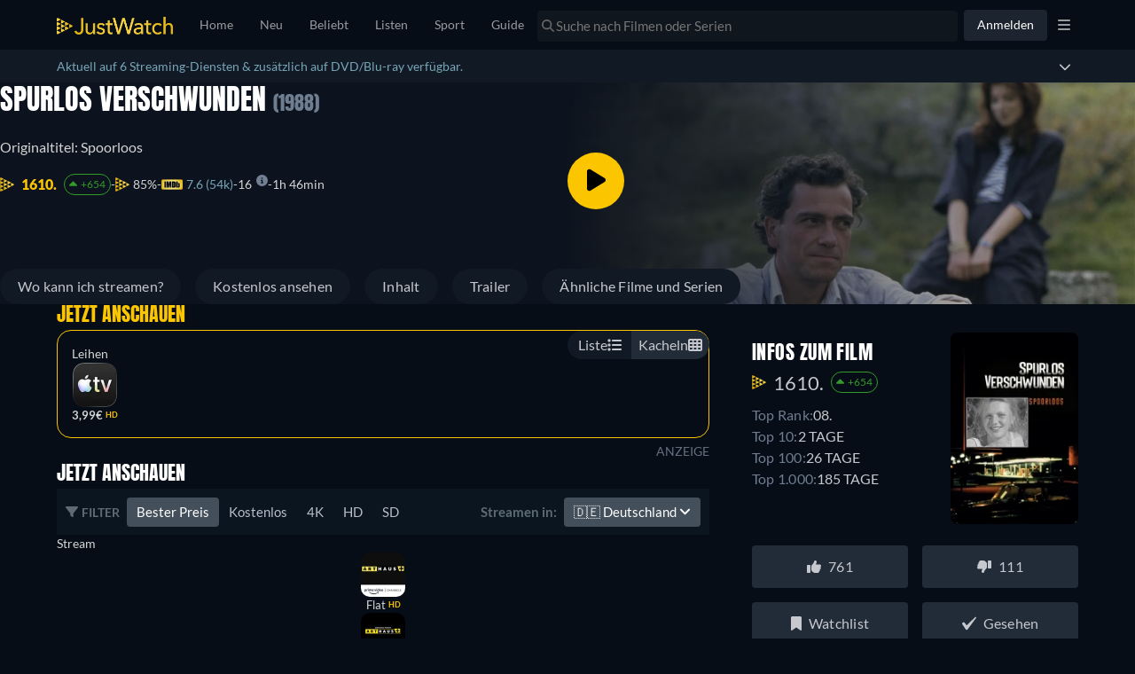

--- FILE ---
content_type: text/javascript
request_url: https://www.justwatch.com/appassets/js/1769181797523_chunk-08e3b944.ff556add.js
body_size: 1523
content:
(window.webpackJsonp=window.webpackJsonp||[]).push([["chunk-08e3b944"],{"23e6":function(e,a,t){"use strict";t.r(a);var o=t("2b0e"),n=t("9540"),i=t("11ca"),r=t("71ff"),s=t("0d7f"),l=t("9c11"),c=t("2c28"),p=t("f65f");const u=["ar","az","be","bg","bs","cs","de","el","en","es","et","fi","fr","he","hr","hu","is","it","ja","ko","lt","lv","mk","mt","pl","pt","ro","ru","sk","sl","sq","sr","sv","sw","tr","uk","ur","zh"];var d=Object(o.defineComponent)({__name:"MrrBanner",props:{adPosition:null},setup(e){const a=e,{webLocale:t,language:d}=Object(l.f)(),b=Object(o.computed)(()=>{const e=d.value.split("-")[0];return u.includes(e)?e:"en"}),m=Object(c.useMounted)(),g=Object(o.computed)(()=>"(max-width: 1130px)"),w=Object(c.useMediaQuery)(g),A=Object(o.computed)(()=>{if(!["under_buybox","under_detail_info","bottom_page"].includes(a.adPosition))return;let e="bottom_page"===a.adPosition?"under_buybox":a.adPosition;return w.value&&(e="under_buybox"),`https://www.justwatch.com/appassets/img/mrr/mrr-${b.value}-${e}`});return{__sfc:!0,props:a,webLocale:t,language:d,adLanguage:b,isMounted:m,mediaQuery:g,isMobileView:w,baseImageUrl:A,onVisibleCallback:{callback:e=>{e&&p.TrackingHelper.trackEvent("ad",{action:"impression",label:w.value?"jw_app_download":"jw_watch_now",nonInteraction:!0})}},onClick:function(){p.TrackingHelper.trackEvent("ad",{action:"click",label:w.value?"jw_app_download":"jw_watch_now"})},getImageUrl:function(e,a,t){return[e,t?"-mobile":"",".",a].join("")},openModal:function(){Object(s.f)(t.value)?(r.ModalHelper.openModal(n.A,{},{},"RemoveAds",!0),Object(s.i)("RemoveAds")):r.ModalHelper.openModal(n.b,{closable:!0},{cssClass:"account-modal"},"AdUnit")},faTimes:i.eb}}}),b=(t("39a6"),t("2877")),m=Object(b.a)(d,(function(){var e=this._self._c,a=this._self._setupProxy;return a.isMounted&&a.baseImageUrl?e("div",{directives:[{name:"observe-visibility",rawName:"v-observe-visibility",value:a.onVisibleCallback,expression:"onVisibleCallback"}],staticClass:"layout-container"},[e("div",{staticClass:"mrr-banner",class:"mrr-banner--"+this.adPosition},[a.isMobileView?e("a",{attrs:{href:"https://justwatch.onelink.me/7jXE?af_xp=custom&pid=BannerV5Mob&c=July_2025_Experiment&af_dp=justwatch%3A%2F%2F",target:"_blank",rel:"noopener noreferrer"}},[e("picture",{on:{click:a.onClick}},[e("source",{attrs:{srcset:a.getImageUrl(a.baseImageUrl,"webp",!0),type:"image/webp"}}),e("source",{attrs:{srcset:a.getImageUrl(a.baseImageUrl,"jpg",!0),type:"image/jpeg"}}),e("img",{attrs:{src:"[data-uri]",alt:"JustWatch Pro Banner",loading:"lazy",decoding:"async",fetchpriority:"low"}})])]):e("RouterLink",{attrs:{to:{name:"app.titles.popular.provider",params:{provider:"justwatchtv"}}}},[e("picture",{on:{click:a.onClick}},[e("source",{attrs:{srcset:a.getImageUrl(a.baseImageUrl,"webp",!1),type:"image/webp"}}),e("source",{attrs:{srcset:a.getImageUrl(a.baseImageUrl,"jpg",!1),type:"image/jpeg"}}),e("img",{attrs:{src:"[data-uri]",alt:"JustWatch Pro Banner",loading:"lazy",decoding:"async",fetchpriority:"low"}})])])],1),e("div",{staticClass:"removal-container"},[e("button",{staticClass:"removal",on:{click:function(e){return e.stopPropagation(),a.openModal.apply(null,arguments)}}},[e("FontAwesomeIcon",{attrs:{icon:a.faTimes}}),e("span",[this._v(" "+this._s(this.$t("WEBAPP_LOGINS_REMOVE"))+" ")])],1)])]):this._e()}),[],!1,null,"3e2017a9",null);a.default=m.exports},"26b6":function(e,a,t){var o=t("56e4");o.__esModule&&(o=o.default),"string"==typeof o&&(o=[[e.i,o,""]]),o.locals&&(e.exports=o.locals);(0,t("499e").default)("7f5f2208",o,!0,{sourceMap:!1,shadowMode:!1})},"39a6":function(e,a,t){"use strict";t("26b6")},"56e4":function(e,a,t){(a=t("24fb")(!1)).push([e.i,".mrr-banner[data-v-3e2017a9]{cursor:pointer;width:300px;height:250px}@media(min-width:1130px){.mrr-banner--under_detail_info[data-v-3e2017a9]{width:300px;height:600px}.mrr-banner--bottom_page[data-v-3e2017a9],.mrr-banner--under_buybox[data-v-3e2017a9]{width:728px;height:90px;max-width:100%;aspect-ratio:728/90}}.mrr-banner img[data-v-3e2017a9]{width:100%;height:100%;-o-object-fit:contain;object-fit:contain}.layout-container[data-v-3e2017a9]{position:relative;margin-bottom:30px;margin-top:10px;display:flex;flex-direction:column;align-items:center}.non-clickable[data-v-3e2017a9]{cursor:default;pointer-events:none}.removal[data-v-3e2017a9]{all:unset;margin-top:5px;min-height:22px;cursor:pointer;color:var(--ion-color-secondary)}.removal-container[data-v-3e2017a9]{position:absolute;bottom:-25px;width:100%;display:flex;justify-content:center}",""]),e.exports=a}}]);
//# sourceMappingURL=1769181797523_chunk-08e3b944.ff556add.js.map

--- FILE ---
content_type: text/javascript
request_url: https://www.justwatch.com/appassets/js/1769181797523_chunk-0108983c.e62270cc.js
body_size: 1073
content:
(window.webpackJsonp=window.webpackJsonp||[]).push([["chunk-0108983c"],{"438b":function(t,e,i){"use strict";i("ab90")},"8e48":function(t,e,i){var r=i("f791");r.__esModule&&(r=r.default),"string"==typeof r&&(r=[[t.i,r,""]]),r.locals&&(t.exports=r.locals);(0,i("499e").default)("69247165",r,!0,{sourceMap:!1,shadowMode:!1})},aa73:function(t,e,i){"use strict";i.r(e);var r=i("2b0e"),a=i("1441"),l=i("ba9f"),s=Object(r.defineComponent)({__name:"TitleCreditsPortrait",props:{portraitUrl:null,name:null},setup:t=>({__sfc:!0,NO_PORTRAIT_URL:"/appassets/img/no-actor-transparent.png"})}),o=(i("438b"),i("2877")),n=Object(o.a)(s,(function(){var t,e=this._self._c,i=this._self._setupProxy;return e("div",{class:{portrait:!!this.portraitUrl}},[e("img",{attrs:{fetchpriority:"low",loading:"lazy",src:null!==(t=this.portraitUrl)&&void 0!==t?t:i.NO_PORTRAIT_URL,alt:this.name}})])}),[],!1,null,"6a0811ca",null).exports,d=Object(r.defineComponent)({__name:"TitleCredits",props:{title:null,role:{default:""}},setup(t){const e=t,i=Object(r.computed)(()=>{var t,i,r;return"Season"===e.title.__typename?null!==(i=null===(r=e.title.show)||void 0===r?void 0:r.content.credits)&&void 0!==i?i:[]:null!==(t=e.title.content.credits)&&void 0!==t?t:[]}),s=Object(r.computed)(()=>e.role?i.value.filter(t=>t.role===e.role):i.value);return{__sfc:!0,props:e,credits:i,filteredCredits:s,HiddenHorizontalScrollbar:a.default,TitleCreditName:l.a,TitleCreditsPortrait:n}}}),c=(i("f72c"),Object(o.a)(d,(function(){var t=this,e=t._self._c,i=t._self._setupProxy;return e("div",{directives:[{name:"show",rawName:"v-show",value:i.filteredCredits.length>0,expression:"filteredCredits.length > 0"}]},[e("div",{staticClass:"detail-infos__subheading"},[e("h3",{staticClass:"detail-infos__subheading--label"},[t._t("default")],2)]),e(i.HiddenHorizontalScrollbar,{staticClass:"title-credits"},t._l(i.filteredCredits,(function(r,a){var l;return e("div",{key:r.personId+"-"+a,staticClass:"title-credits__actor"},[e("div",{staticClass:"title-credits__actor--img"},[e(i.TitleCreditsPortrait,{attrs:{portraitUrl:null!==(l=r.portraitUrl)&&void 0!==l?l:void 0,name:r.name}})],1),e("div",[r?e(i.TitleCreditName,{attrs:{credit:r}}):t._e(),r.characterName?e("div",{staticClass:"title-credits__actor--role"},[e("div",{staticClass:"title-credits__actor--role--name"},[e("strong",{attrs:{title:r.characterName}},[t._v(t._s(r.characterName))])])]):t._e()],1)])})),0)],1)}),[],!1,null,null,null));e.default=c.exports},ab90:function(t,e,i){var r=i("ee05");r.__esModule&&(r=r.default),"string"==typeof r&&(r=[[t.i,r,""]]),r.locals&&(t.exports=r.locals);(0,i("499e").default)("45b6d4ba",r,!0,{sourceMap:!1,shadowMode:!1})},ee05:function(t,e,i){(e=i("24fb")(!1)).push([t.i,".portrait[data-v-6a0811ca]{border-radius:50%;height:100%;width:100%;overflow:hidden;display:flex;align-items:center;justify-content:center}",""]),t.exports=e},f72c:function(t,e,i){"use strict";i("8e48")},f791:function(t,e,i){(e=i("24fb")(!1)).push([t.i,".title-credits{margin-bottom:15px;padding-bottom:5px;color:#b9bdcc}.title-credits .hidden-horizontal-scrollbar__items{align-items:normal}.title-credits__actor{margin-inline-start:15px;display:flex;flex-direction:column;align-items:center;gap:8px;background-color:#101720;padding:16px;border-radius:8px;max-width:200px;width:200px;line-height:200%;text-align:center}.title-credits__actor:first-child{margin-inline-start:0}.platform-android .title-credits__actor,.title-credits__actor .platform-ios{margin-inline-start:15px!important}.title-credits__actor--img{height:88px;width:88px}.title-credits__actor--name{display:block;width:130px;text-overflow:ellipsis;overflow:hidden}.title-credits__actor--role{white-space:nowrap;max-width:130px}.title-credits__actor--role,.title-credits__actor--role--name{overflow:hidden;text-overflow:ellipsis}",""]),t.exports=e}}]);
//# sourceMappingURL=1769181797523_chunk-0108983c.e62270cc.js.map

--- FILE ---
content_type: text/javascript
request_url: https://www.justwatch.com/appassets/js/1769181797523_runtime.21509f44.js
body_size: 4285
content:
!function(e){function c(c){for(var n,r,o=c[0],l=c[1],i=c[2],u=0,f=[];u<o.length;u++)r=o[u],Object.prototype.hasOwnProperty.call(t,r)&&t[r]&&f.push(t[r][0]),t[r]=0;for(n in l)Object.prototype.hasOwnProperty.call(l,n)&&(e[n]=l[n]);for(s&&s(c);f.length;)f.shift()();return d.push.apply(d,i||[]),a()}function a(){for(var e,c=0;c<d.length;c++){for(var a=d[c],n=!0,o=1;o<a.length;o++){var l=a[o];0!==t[l]&&(n=!1)}n&&(d.splice(c--,1),e=r(r.s=a[0]))}return e}var n={},t={runtime:0},d=[];function r(c){if(n[c])return n[c].exports;var a=n[c]={i:c,l:!1,exports:{}};return e[c].call(a.exports,a,a.exports,r),a.l=!0,a.exports}r.e=function(e){var c=[],a=t[e];if(0!==a)if(a)c.push(a[2]);else{var n=new Promise((function(c,n){a=t[e]=[c,n]}));c.push(a[2]=n);var d,o=document.createElement("script");o.charset="utf-8",o.timeout=120,r.nc&&o.setAttribute("nonce",r.nc),o.src=function(e){return r.p+"appassets/js/1769181797523_"+({"account-modal":"account-modal","ap-news":"ap-news","app-download-modal":"app-download-modal","cancel-pro-modal":"cancel-pro-modal",detail:"detail",editorial:"editorial",popular:"popular",search:"search","text-recommendation-modal":"text-recommendation-modal","trailer-modal":"trailer-modal","filter-bar":"filter-bar",collegesmostsuperbowlplayers:"collegesmostsuperbowlplayers","country-list":"country-list","country-selection-modal":"country-selection-modal","default-footer":"default-footer","european-banner-footer":"european-banner-footer",expansionseasonmls:"expansionseasonmls","freemium-filter-badge":"freemium-filter-badge","global-press~statistics-page":"global-press~statistics-page","global-press":"global-press",home:"home","language-list":"language-list","language-selection-modal":"language-selection-modal","login-manager-modal":"login-manager-modal","login-message-modal":"login-message-modal","low-priority-components":"low-priority-components","lp-plot-recommender":"lp-plot-recommender","lp-streamgreen":"lp-streamgreen","lp-subscriber-form":"lp-subscriber-form","mark-as-seen":"mark-as-seen",nbaplayoffs:"nbaplayoffs",new:"new",JWTVLP:"JWTVLP","streaming-charts":"streaming-charts",userprofile:"userprofile","statistics-page":"statistics-page","npm.sentry":"npm.sentry","npm.sentry-internal":"npm.sentry-internal","npm.videojs":"npm.videojs","npm.xmldom":"npm.xmldom","npm.video.js":"npm.video.js","npm.videojs-ima":"npm.videojs-ima","npm.mpd-parser":"npm.mpd-parser","videojs-player":"videojs-player","premium-filters":"premium-filters","pro-modal":"pro-modal","provider-selection-modal":"provider-selection-modal","refresh-token":"refresh-token","rent-signin":"rent-signin","search-suggester-results":"search-suggester-results","settings-modal":"settings-modal",static:"static",talent:"talent","text-recommendation-funnel-modal":"text-recommendation-funnel-modal","title-list":"title-list","tv-registration":"tv-registration",upcoming:"upcoming","vfm-css":"vfm-css",watchlist:"watchlist","youtube-player":"youtube-player","password-rest":"password-rest","impression-pixel":"impression-pixel","npm.bitmovin-player-ui":"npm.bitmovin-player-ui","npm.bitmovin-player":"npm.bitmovin-player","npm.bitmovin-analytics":"npm.bitmovin-analytics","bitmovin-player":"bitmovin-player","polyfills-core-js":"polyfills-core-js","polyfills-dom":"polyfills-dom","dailymotion-player":"dailymotion-player","plex-player":"plex-player","title-card-pricechange":"title-card-pricechange","videobuster-player":"videobuster-player","filter-bar-seo":"filter-bar-seo","timeline-empty-state":"timeline-empty-state","content-header-person":"content-header-person","jwtv-popular-trending-titles":"jwtv-popular-trending-titles","title-list-options-seo":"title-list-options-seo","consent-banner":"consent-banner","npm.d3":"npm.d3","consent-overlay":"consent-overlay","filter-menu":"filter-menu","mobile-banner":"mobile-banner","verify-email-banner":"verify-email-banner","stream-green-results":"stream-green-results","fallback-titles":"fallback-titles","new-page-switcher":"new-page-switcher","new-page-switcher-seo":"new-page-switcher-seo","npm.videojs-contrib-ads":"npm.videojs-contrib-ads","title-list-card":"title-list-card","title-list-row":"title-list-row","title-list-grid":"title-list-grid","tv-show-tracking-list":"tv-show-tracking-list",collections:"collections","empty-list-slider":"empty-list-slider","followed-lists":"followed-lists","public-list-details":"public-list-details","recommended-lists":"recommended-lists","npm.firebaseui":"npm.firebaseui",firebaseui:"firebaseui","custom-list-details":"custom-list-details","custom-lists":"custom-lists","backdrop-carousel":"backdrop-carousel","backdrop-trailer":"backdrop-trailer"}[e]||e)+"."+{"account-modal":"48eebe29","ap-news":"4a61a5b4","app-download-modal":"83207967","cancel-pro-modal":"7dff8078","chunk-1fd56053":"508f8f2f","chunk-2d0b8a83":"32e589df","chunk-2d0c9573":"f93a2f79","chunk-2d21061a":"8cd84740","chunk-3af75062":"860841e7","chunk-3fab830a":"6345e927","chunk-508503f6":"f1213a35","chunk-6e8bccc1":"2781af4d","chunk-5831d46c":"769a5e44",detail:"081469aa","chunk-e630d794":"cd27362d","chunk-6eb01ed0":"83466c72",editorial:"4d735343","chunk-5424f702":"83cfcaa0","chunk-1e8b84af":"3de7254e","chunk-2081506c":"4e3bc923","chunk-344d41e7":"1cb4fe33","chunk-445139a4":"b82f93ef","chunk-427b25f2":"a4e566a5","chunk-3627e3e6":"28b59a32","chunk-6ab7a683":"fda7cde6","chunk-8a34cd4e":"731f084f","chunk-6bf2490a":"600d5821","chunk-d5d0ad26":"c0a0a28c","chunk-5896289e":"0b8255f2",popular:"f61c932b",search:"7aa2699c","text-recommendation-modal":"3f19347a","trailer-modal":"faa5cd19","chunk-9b616d04":"a50e5f3c","filter-bar":"bead754e",collegesmostsuperbowlplayers:"56a395f9","country-list":"eff6251e","country-selection-modal":"3edbebd8","default-footer":"509796fc","european-banner-footer":"34895daa",expansionseasonmls:"aa4f34d1","freemium-filter-badge":"79c48a11","global-press~statistics-page":"c494700c","global-press":"46951312",home:"b26794e9","language-list":"aa951fa8","language-selection-modal":"88f79051","login-manager-modal":"6c7a8ebf","login-message-modal":"98abeae9","low-priority-components":"6bc0733b","lp-plot-recommender":"db5e47b6","lp-streamgreen":"b3e9fe7e","lp-subscriber-form":"0125b569","mark-as-seen":"db5c77c4",nbaplayoffs:"80f09a97",new:"448b265c","chunk-087a1415":"9bcacfbf","chunk-76494af9":"5a3b47a9",JWTVLP:"2b3c3e92","streaming-charts":"39aba0ff",userprofile:"ad99152a","statistics-page":"40347273","npm.sentry":"7ab7f5b8","npm.sentry-internal":"c375fb56","npm.videojs":"49bebd42","npm.xmldom":"460c41e6","npm.video.js":"4d1565f2","npm.videojs-ima":"51f5e5ba","npm.mpd-parser":"c8ff76e1","videojs-player":"97be65a6","premium-filters":"4d8f76d1","pro-modal":"80f1fe56","provider-selection-modal":"62b53d7d","refresh-token":"bb5b636a","rent-signin":"3dec9cea","search-suggester-results":"a2cac635","settings-modal":"a119962c",static:"6450d167",talent:"96788679","text-recommendation-funnel-modal":"bc18f346","title-list":"063da181","tv-registration":"3df13ca2",upcoming:"f61de098","vfm-css":"67a430d2",watchlist:"7d1ee0bd","youtube-player":"2d573563","chunk-769e4cdc":"1181dc0e","password-rest":"52c59279","chunk-0df0ee42":"c91c8f0d","chunk-207d95a7":"72e20373","chunk-384007e4":"9ae4c4a9","chunk-a216c086":"17759c91","chunk-a928f66c":"4a3ee8e7","impression-pixel":"2f06a2e4","npm.bitmovin-player-ui":"e36ab9b5","npm.bitmovin-player":"87fc0b50","npm.bitmovin-analytics":"7371e12c","bitmovin-player":"fd7899bd","chunk-2d0d09c7":"cc6d5258","chunk-02c995b5":"22292df6","chunk-09155df3":"440767bd","chunk-09162720":"8fe83857","chunk-097e0872":"329b2191","chunk-0e93a01c":"7e7fc70d","chunk-106fab1a":"5b5944b2","chunk-1bff95de":"aea036f5","chunk-1dbc15a2":"bc529c08","chunk-25d83ca8":"2ee34550","chunk-2d0a463b":"eed0a0cb","chunk-2d0c073f":"f37dff8e","chunk-2d0d43da":"bc83e916","chunk-2d0da04a":"2fa33f05","chunk-2d0e5812":"491dbc1d","chunk-2d217e6a":"a7c3799e","chunk-2d218068":"7224ebff","chunk-2d21da73":"07c5c801","chunk-2d2304d2":"c68ba7c2","chunk-2d237b00":"c62dcefb","chunk-30dd9750":"bf9d7c5d","chunk-37f2300e":"46652ea0","chunk-3ed29de3":"bb8c0d60","chunk-41c0f7a4":"aa730124","chunk-462c869e":"b5741dee","chunk-47245a33":"473a9eea","chunk-4739acd0":"fe3eb872","chunk-485adc83":"049f95fc","chunk-53b1137a":"f1b1e22e","chunk-541ea42d":"f257a9a7","chunk-54bbd082":"b728831f","chunk-59d4c87c":"81c21c5c","chunk-5a8ac886":"f04e0b99","chunk-5ff96a24":"f550ba9c","chunk-62be3600":"176903f8","chunk-69eb8776":"9c576920","chunk-6d375f34":"332174d2","chunk-7548ca2d":"b6b19fba","chunk-7704fff8":"37b167ac","chunk-79f1dac7":"91d30ff3","chunk-858cd918":"6a5baeb5","chunk-8bb7f81e":"63bfca5b","chunk-a9395c36":"5b3e6d14","chunk-d0e8aa0a":"5a16483e","chunk-d8413eac":"d4f0c673","chunk-e5275ddc":"0e51c2ce","chunk-eaa2b130":"4df4a62a","polyfills-core-js":"af440e1d","polyfills-dom":"fb420724","chunk-0108983c":"e62270cc","chunk-017c22bc":"fd6d5b52","chunk-08e3b944":"ff556add","chunk-16e0b23b":"971ec924","chunk-1c3a4331":"a53bc23b","chunk-4664ecc0":"d3f49d38","chunk-1d61ab0c":"efb7c044","chunk-29fdc954":"b2c23a5e","chunk-2d0c7941":"2e8e923a","chunk-2d0e4a9d":"5dc080a7","chunk-2d22c671":"c51d1b35","chunk-32132f6e":"eb00fa74","chunk-340cf66a":"2cf77a70","chunk-38b6c726":"569555f6","chunk-41d310a1":"9ed1fe74","chunk-4ca703a2":"828b27be","chunk-522a4cd4":"88030dbc","chunk-579f340a":"b42ac10b","chunk-5aa92a6c":"2fd05b1d","chunk-5adc9dd6":"032f2794","chunk-5e8f9bb7":"c82f3f85","chunk-6155de08":"dda7831c","chunk-66e864dc":"90ecd487","chunk-6a964dca":"6913c771","chunk-6bafdf34":"e42cb342","chunk-74707c21":"2881dee9","chunk-763e57e1":"34a1fa46","chunk-7b161c63":"d3e5d9f0","chunk-80789304":"dbb8c2e8","chunk-05cec4c3":"2dfd571a","chunk-709d0660":"c41e1594","chunk-88ae1466":"37640b11","chunk-8bc3af62":"dc004ae3","chunk-a75e37c4":"27eb39ad","chunk-b5f7cf36":"990858b3","chunk-c3ac1e4c":"23397314","chunk-d08fc3a2":"24495af6","chunk-e40b877c":"6e32686e","chunk-e5198fe0":"babc1c1c","chunk-e86c4394":"0e1531fa","dailymotion-player":"ed88a898","chunk-6c65c9ff":"80da957c","plex-player":"0be9086f","title-card-pricechange":"d482e36a","videobuster-player":"b2b81072","chunk-e7b3563a":"818d24e8","filter-bar-seo":"1f977fbc","timeline-empty-state":"9279c6bb","chunk-068f8a2f":"fbb577c2","chunk-57ac04a1":"39593c4d","chunk-06a54115":"fcad6e26","chunk-17abc610":"624b17c1","chunk-663fc942":"0e32f479","chunk-634c76f4":"2497e725","content-header-person":"8e944dd4","jwtv-popular-trending-titles":"6386a976","title-list-options-seo":"e26c8be7","chunk-05502a6a":"4303d58b","chunk-47269aca":"b95331d0","consent-banner":"c5401bb0","npm.d3":"9190c867","chunk-1ef82f63":"bc96d8c8","chunk-53da56a2":"78c219c2","chunk-213d3dad":"a50eca40","chunk-4748f79c":"84466b1b","chunk-05b434f6":"139008ec","chunk-f84eacf8":"e6950841","chunk-2d0b2365":"54e1f577","consent-overlay":"019eef1f","filter-menu":"542cd210","mobile-banner":"9e1cf7bc","verify-email-banner":"3deb1d2c","chunk-6007af51":"e6f26c4a","chunk-61e8926c":"5769965e","stream-green-results":"6ad117fc","chunk-57aff81c":"aaf4b120","chunk-21352ffb":"87756b14","chunk-25b6409a":"63cd9aa4","chunk-54c21d1c":"9182fef1","fallback-titles":"6a263c66","new-page-switcher":"3da9a097","new-page-switcher-seo":"7c73ae0c","chunk-65a73650":"2d62202f","chunk-9e32c180":"17f1fb56","npm.videojs-contrib-ads":"ecfa5f84","chunk-f55d1678":"ed0d0960","chunk-2d0c5005":"dba90170","chunk-37235686":"6603245b","chunk-3c39023c":"bca8238b","chunk-061b5c52":"1d79e57d","chunk-48b94bfa":"8b20245f","chunk-6d462648":"bf8c0a8d","title-list-card":"f1398842","title-list-row":"f9cb52d3","title-list-grid":"689b5acb","chunk-09f8048c":"911d7637","chunk-75252b79":"93985dca","chunk-80f3176c":"3d986f67","chunk-44ebc681":"0531deb3","chunk-2b8ba3bb":"bf61fb4f","tv-show-tracking-list":"c597737b",collections:"28ec31c1","empty-list-slider":"2abfc455","followed-lists":"329bcc2d","public-list-details":"38462d38","recommended-lists":"a49572a9","npm.firebaseui":"89eb148e",firebaseui:"4c161dcd","chunk-5d0cccc9":"9122bbcc","chunk-83af0992":"b94f4fa8","chunk-9d3a06c8":"07918e5a","chunk-7730671e":"daf21699","chunk-2d2073d6":"8ce6bd4a","chunk-2d0b33e3":"8d2d725b","chunk-2d0b9280":"89a2b9fa","chunk-2d0baac9":"0fa74803","chunk-2d2376e6":"0f5d965f","chunk-77130bc8":"ca775f74","chunk-045788f9":"fe2fa08e","chunk-0ba702e4":"58bb0225","chunk-1297b732":"a4e29d88","chunk-149b76a2":"ca463f97","chunk-14e0c53a":"6ef08c4c","chunk-1502d568":"3d088a66","chunk-207d7879":"0936a302","chunk-2d0e9602":"5f35f7de","chunk-2fbafb4a":"d4860b46","chunk-3750ba2e":"1a033bdb","chunk-4032152a":"d977bdc5","chunk-43200d97":"4a453ff4","chunk-54d71f30":"b73e666d","chunk-54df6a0a":"b0a11165","chunk-6381e5cc":"71b162fd","chunk-7f7e5f1a":"04830ac4","chunk-898d033e":"616e10f2","chunk-90626b6a":"746ce8d7","chunk-a4092ea4":"3e78f599","chunk-bcd1d1ea":"9e03cc80","chunk-be8dbb10":"2d541316","chunk-d0caceb8":"942a86b5","chunk-2319cc1d":"df8abc31","chunk-41db8de8":"f19297eb","chunk-eb6b1402":"4b8d9911","chunk-0824aeed":"3c2a3e20","chunk-157b9d6a":"44a89284","chunk-49100774":"d4884397","chunk-7b73af00":"7ccccac5","chunk-0aee1d8c":"32745f09","chunk-afca94b2":"bfc3b676","chunk-9bd5cdd0":"77e050e6","chunk-821d69ca":"9bad1347","custom-list-details":"1cb05de8","custom-lists":"8067b1c1","backdrop-carousel":"c4df75ee","backdrop-trailer":"5dd646fd","chunk-0be3a449":"1c1cb5aa","chunk-fe662ba6":"96c5522e"}[e]+".js"}(e);var l=new Error;d=function(c){o.onerror=o.onload=null,clearTimeout(i);var a=t[e];if(0!==a){if(a){var n=c&&("load"===c.type?"missing":c.type),d=c&&c.target&&c.target.src;l.message="Loading chunk "+e+" failed.\n("+n+": "+d+")",l.name="ChunkLoadError",l.type=n,l.request=d,a[1](l)}t[e]=void 0}};var i=setTimeout((function(){d({type:"timeout",target:o})}),12e4);o.onerror=o.onload=d,document.head.appendChild(o)}return Promise.all(c)},r.m=e,r.c=n,r.d=function(e,c,a){r.o(e,c)||Object.defineProperty(e,c,{enumerable:!0,get:a})},r.r=function(e){"undefined"!=typeof Symbol&&Symbol.toStringTag&&Object.defineProperty(e,Symbol.toStringTag,{value:"Module"}),Object.defineProperty(e,"__esModule",{value:!0})},r.t=function(e,c){if(1&c&&(e=r(e)),8&c)return e;if(4&c&&"object"==typeof e&&e&&e.__esModule)return e;var a=Object.create(null);if(r.r(a),Object.defineProperty(a,"default",{enumerable:!0,value:e}),2&c&&"string"!=typeof e)for(var n in e)r.d(a,n,function(c){return e[c]}.bind(null,n));return a},r.n=function(e){var c=e&&e.__esModule?function(){return e.default}:function(){return e};return r.d(c,"a",c),c},r.o=function(e,c){return Object.prototype.hasOwnProperty.call(e,c)},r.p="/",r.oe=function(e){throw console.error(e),e};var o=window.webpackJsonp=window.webpackJsonp||[],l=o.push.bind(o);o.push=c,o=o.slice();for(var i=0;i<o.length;i++)c(o[i]);var s=l;a()}([]);
//# sourceMappingURL=1769181797523_runtime.21509f44.js.map